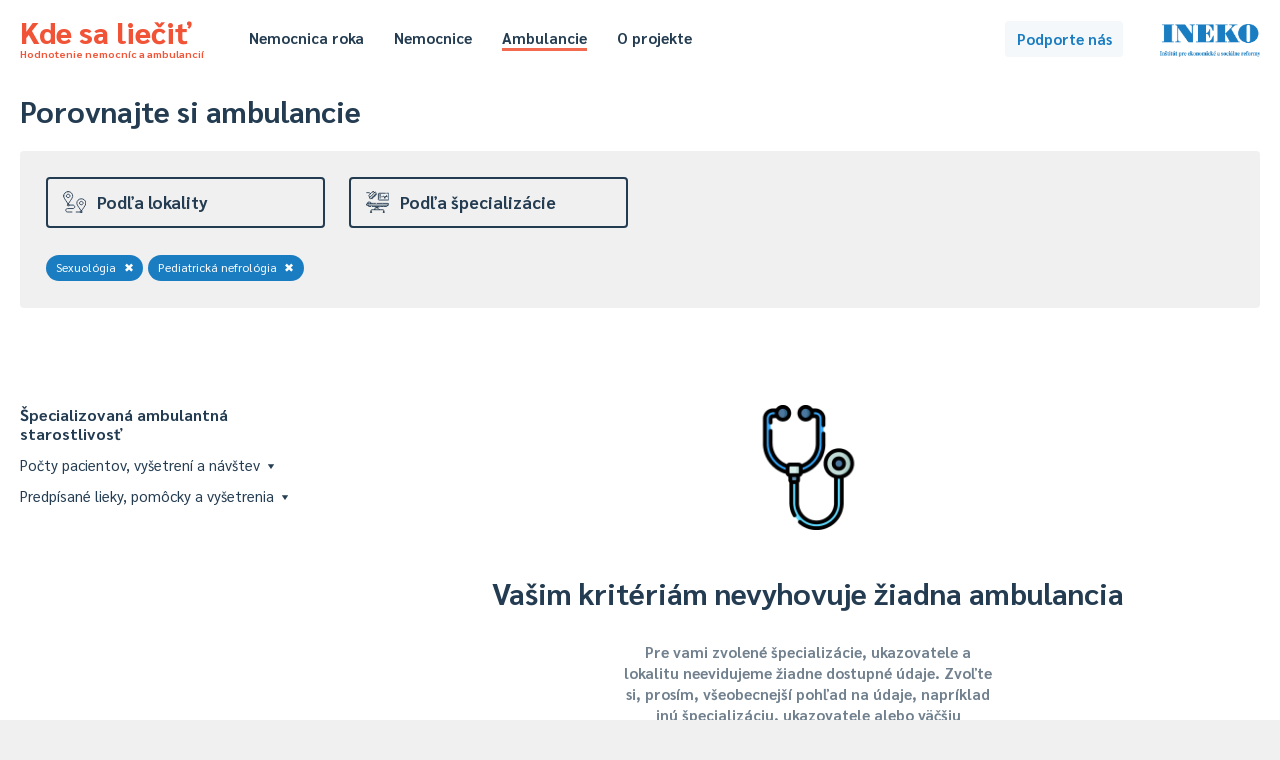

--- FILE ---
content_type: text/html; charset=UTF-8
request_url: https://kdesaliecit.sk/prehlad/ambulancie/112100000/340,163/-/name,asc/2019/1
body_size: 37064
content:
<!DOCTYPE html PUBLIC "-//W3C//DTD XHTML 1.0 Transitional//EN" "http://www.w3.org/TR/xhtml1/DTD/xhtml1-transitional.dtd">
<html xmlns="http://www.w3.org/1999/xhtml">
<head>
    <meta http-equiv="Content-Type" content="text/html; charset=utf-8" />
    <meta name="viewport" content="width=device-width"></meta>
    <title>Kde sa liečiť - hodnotenie nemocníc a ambulancií</title>
    <link href='https://fonts.googleapis.com/css?family=Sarabun:400,500,700,800,400italic&subset=latin,latin-ext' rel='stylesheet' type='text/css' />
    <script type="text/javascript" src="/js/jquery-3.4.1.min.js"></script>
    <script type="text/javascript" src="/js/jquery.cookie.js"></script>
    <script type="text/javascript" src="/js/tipped.js"></script>
    
        <script type="text/javascript">
            var page = 'ambulancie';
        </script>
            <script type="text/javascript" src="/js/functions.202601222157.js"></script>
    <link rel="stylesheet" type="text/css" href="/css/leaflet.css" media="screen" /><script type="text/javascript" src="/js/leaflet.js"></script><script type="text/javascript" src="https://www.gstatic.com/charts/loader.js"></script>    <link rel="stylesheet" type="text/css" href="/css/main.202601222157.css" media="screen" />
    <link rel="stylesheet" type="text/css" href="/css/buttons.202601222157.css" media="screen" />
    <link rel="stylesheet" type="text/css" href="/css/tipped.css" media="screen" />
    
			<!-- Google tag (gtag.js) -->
			<script async src='https://www.googletagmanager.com/gtag/js?id=G-7GQ1LV2PN4'></script>
			<script>
			  window.dataLayer = window.dataLayer || [];
			  function gtag(){dataLayer.push(arguments);}
			  gtag('js', new Date());

			  gtag('config', 'G-7GQ1LV2PN4');
			</script>
				<!-- Hotjar Tracking Code for https://kdesaliecit.sk -->
	<script>
		(function(h,o,t,j,a,r){
			h.hj=h.hj||function(){(h.hj.q=h.hj.q||[]).push(arguments)};
			h._hjSettings={hjid:2649951,hjsv:6};
			a=o.getElementsByTagName('head')[0];
			r=o.createElement('script');r.async=1;
			r.src=t+h._hjSettings.hjid+j+h._hjSettings.hjsv;
			a.appendChild(r);
		})(window,document,'https://static.hotjar.com/c/hotjar-','.js?sv=');
	</script>
</head>
<body>
    <div id="header">
    <div class="page">
        <div class="title">
            <a href="/">
                Kde sa liečiť<span>Hodnotenie nemocníc a ambulancií</span>
            </a>
        </div>
        <div class="header-menu">
            <ul class="hm-left">
                <li><a href="/nemocnica-roka/2025" >Nemocnica roka</a></li>
                <li><a href="/prehlad/nemocnice/310000000,211000000/-/-/b/1,2,3,4,5/310000000,desc/2024/1" >Nemocnice</a></li>
                <li><a href="/prehlad/ambulancie/112100000,218000000/-/-/112100000,desc/2024/1" class="selected">Ambulancie</a></li>
                                <li><a href="/o-projekte" >O projekte</a></li>
            </ul>
            <ul class="hm-right">
                                            </ul>
            <div class="clear"></div>
        </div>
        <div class="header-uac">
            <a class="button b-standard b-lightblue" id="podporte" href="https://ineko.darujme.sk/podporte-ineko/" target="_blank">Podporte nás</a>
        </div>
        <div class="ineko">
            <a href="http://ineko.sk"><img src="/images/INEKO-logo.png" /></a>
        </div>            
    </div>
</div>
<div id="content">
<script type="text/javascript">
    $(document).ready(function() {
        Tipped.create('.tip');
    });
</script>

<div class="page">
    <div id="rebricek" class="ambulancie">
        <div id="reb-header">
            <h1>Porovnajte si ambulancie</h1>
            <div id="reb-filters">
                    

<div class="rt">
    <div class="rth">
        <div class="rthe " id="rthe-l">
            <a class="rthec" onclick="toggleRankFilter('l');">
                <div class="rtheci"><img src="https://kdesaliecit.sk/images/icons/lokalita.svg"></div>
                <div class="rthecn">Podľa lokality</div>
            </a>
        </div>
        <div class="rthe " id="rthe-e">
            <a class="rthec" onclick="toggleRankFilter('e');">
                <div class="rtheci"><img src="https://kdesaliecit.sk/images/icons/oddelenie.svg"></div>
                <div class="rthecn">Podľa&nbsp;špecializácie</div>                
            </a>
        </div>
    </div>
    <div id="amb-dummy"><span id="ad-id"></span><span id="ad-dist">1000</span></div>    <div class="rtcg" id="rtcg-l" style="display:none"> 
        <div class="rtcgi">   
            <div class="rtcgic">
                Tu si môžete vybrať ambulancie v okolí vášho bydliska alebo inej obce.
            </div>
        </div>
        <div class="rtcgg">
            <div class="rls-dist">
                <div class="rls-in">
                    Mesto / obec
                </div>
                <div class="rls-iv">
                    <div class="rls-dd" id="rls-dd">
                        <input class="dist-input" id="dist-input" type="text" placeholder="Začnite písať názov..." value=""/>
                        <div class="rls-dl" id="rls-dl" style="display:none">
                        </div>
                    </div>
                </div>
                <div class="rls-in">
                    Vzdialenosť do ... km
                </div>
                <div class="rls-iv">
                    <select class="dist-select" id="dist-select">
                        <option value="2" >2</option><option value="5" >5</option><option value="10" >10</option><option value="20" >20</option><option value="50" >50</option><option value="75" >75</option><option value="100" >100</option><option value="150" >150</option><option value="200" >200</option><option value="1000"  selected="selected">celé Slovensko</option>
                    </select>
                </div>
                <div class="rls-ib">
                    <a class="button b-blueborder b-small" onclick="setDist('ambulancie');">Zobraziť</a>
                </div>
            </div>
        </div>
        <div class="clear"></div>
    </div>
    <div class="rtcg" id="rtcg-e" style="display:none">
        <div class="rtcgi">            
            <div class="rtcgic">
                Tu si môžete vybrat konkrétnu špecializáciu ambulancie a dozvedieť sa, napríklad, ako veľa alebo málo predpisuje liekov či ako často ju pacientu navštevujú.
            </div>
        </div>
        <div class="rtcgg">
            <div class="rls-content">
                <a href="/prehlad/ambulancie/112100000/-/-/name,asc/2019/1"><div class="rls-row rlsr-l"><div class="rlsr-n">Celá ambulancia</div></div></a>                <div id="rls-e-top">
                    <h5>Najčastejšie</h5>
                    <div class="rls-section">

                        <a href="/prehlad/ambulancie/112100000/340,163,020/-/name,asc/2019/1"><div class="rls-row"><div class="rlsr-n">Všeobecná starostlivosť o dospelých</div></div></a><a href="/prehlad/ambulancie/112100000/340,163,008/-/name,asc/2019/1"><div class="rls-row"><div class="rlsr-n">Všeobecná starostlivosť o deti a dorast</div></div></a><a href="/prehlad/ambulancie/112100000/340,163,016/-/name,asc/2019/1"><div class="rls-row"><div class="rlsr-n">Stomatológia</div></div></a><a href="/prehlad/ambulancie/112100000/340,163,009/-/name,asc/2019/1"><div class="rls-row"><div class="rlsr-n">Gynekológia a pôrodníctvo</div></div></a><a href="/prehlad/ambulancie/112100000/340,163,001/-/name,asc/2019/1"><div class="rls-row"><div class="rlsr-n">Vnútorné (interné) lekárstvo</div></div></a><a href="/prehlad/ambulancie/112100000/340,163,004/-/name,asc/2019/1"><div class="rls-row"><div class="rlsr-n">Neurológia</div></div></a><a href="/prehlad/ambulancie/112100000/340,163,049/-/name,asc/2019/1"><div class="rls-row"><div class="rlsr-n">Kardiológia</div></div></a><a href="/prehlad/ambulancie/112100000/340,163,050/-/name,asc/2019/1"><div class="rls-row"><div class="rlsr-n">Diabetológia</div></div></a><a href="/prehlad/ambulancie/112100000/340,163,048/-/name,asc/2019/1"><div class="rls-row"><div class="rlsr-n">Gastroenterológia</div></div></a><a href="/prehlad/ambulancie/112100000/340,163,018/-/name,asc/2019/1"><div class="rls-row"><div class="rlsr-n">Dermatovenerológia (kožné)</div></div></a><a href="/prehlad/ambulancie/112100000/340,163,015/-/name,asc/2019/1"><div class="rls-row"><div class="rlsr-n">Oftalmológia (očné)</div></div></a><a href="/prehlad/ambulancie/112100000/340,163,014/-/name,asc/2019/1"><div class="rls-row"><div class="rlsr-n">ORL - ušné, nosné, krčné</div></div></a><a href="/prehlad/ambulancie/112100000/340,163,010/-/name,asc/2019/1"><div class="rls-row"><div class="rlsr-n">Chirurgia</div></div></a>
                    </div>
                    <div class="rlsr-m"><a class="link" onclick="$('#rls-e-top').toggle();$('#rls-e-all').toggle()">Zobraziť všetky <span>(124)</span></a></div>
                </div>
                <div id="rls-e-all" style="display:none">
                    <h5>Všetky</h5>
                    <div class="rls-section">

                        <a href="/prehlad/ambulancie/112100000/340,163,303/-/name,asc/2019/1"><div class="rls-row"><div class="rlsr-n">Abdominálna ultrasonografia u dospelých</div></div></a><a href="/prehlad/ambulancie/112100000/340,163,046/-/name,asc/2019/1"><div class="rls-row"><div class="rlsr-n">Algeziológia</div></div></a><a href="/prehlad/ambulancie/112100000/340,163,302/-/name,asc/2019/1"><div class="rls-row"><div class="rlsr-n">Andrológia</div></div></a><a href="/prehlad/ambulancie/112100000/340,163,025/-/name,asc/2019/1"><div class="rls-row"><div class="rlsr-n">Anestéziológia a intenzívna medicína</div></div></a><a href="/prehlad/ambulancie/112100000/340,163,056/-/name,asc/2019/1"><div class="rls-row"><div class="rlsr-n">Angiológia</div></div></a><a href="/prehlad/ambulancie/112100000/340,163,278/-/name,asc/2019/1"><div class="rls-row"><div class="rlsr-n">Arytmia a koronárna jednotka</div></div></a><a href="/prehlad/ambulancie/112100000/340,163,075/-/name,asc/2019/1"><div class="rls-row"><div class="rlsr-n">Audiológia</div></div></a><a href="/prehlad/ambulancie/112100000/340,163,584/-/name,asc/2019/1"><div class="rls-row"><div class="rlsr-n">Audioprotetika</div></div></a><a href="/prehlad/ambulancie/112100000/340,163,184/-/name,asc/2019/1"><div class="rls-row"><div class="rlsr-n">Centrálny príjem / urgentný príjem</div></div></a><a href="/prehlad/ambulancie/112100000/340,163,068/-/name,asc/2019/1"><div class="rls-row"><div class="rlsr-n">Cievna chirurgia</div></div></a><a href="/prehlad/ambulancie/112100000/340,163,053/-/name,asc/2019/1"><div class="rls-row"><div class="rlsr-n">Čeľustná ortopédia</div></div></a><a href="/prehlad/ambulancie/112100000/340,163,345/-/name,asc/2019/1"><div class="rls-row"><div class="rlsr-n">Dentoalveolárna chirurgia</div></div></a><a href="/prehlad/ambulancie/112100000/340,163,018/-/name,asc/2019/1"><div class="rls-row"><div class="rlsr-n">Dermatovenerológia (kožné)</div></div></a><a href="/prehlad/ambulancie/112100000/340,163,116/-/name,asc/2019/1"><div class="rls-row"><div class="rlsr-n">Detská dermatovenerológia</div></div></a><a href="/prehlad/ambulancie/112100000/340,163,107/-/name,asc/2019/1"><div class="rls-row"><div class="rlsr-n">Detská chirurgia</div></div></a><a href="/prehlad/ambulancie/112100000/340,163,105/-/name,asc/2019/1"><div class="rls-row"><div class="rlsr-n">Detská psychiatria</div></div></a><a href="/prehlad/ambulancie/112100000/340,163,115/-/name,asc/2019/1"><div class="rls-row"><div class="rlsr-n">Detské zubné lekárstvo</div></div></a><a href="/prehlad/ambulancie/112100000/340,163,050/-/name,asc/2019/1"><div class="rls-row"><div class="rlsr-n">Diabetológia</div></div></a><a href="/prehlad/ambulancie/112100000/340,163,208/-/name,asc/2019/1"><div class="rls-row"><div class="rlsr-n">Dialyzačné</div></div></a><a href="/prehlad/ambulancie/112100000/340,163,205/-/name,asc/2019/1"><div class="rls-row"><div class="rlsr-n">Dlhodobo chorých</div></div></a><a href="/prehlad/ambulancie/112100000/340,163,022/-/name,asc/2019/1"><div class="rls-row"><div class="rlsr-n">Dorastové lekárstvo</div></div></a><a href="/prehlad/ambulancie/112100000/340,163,064/-/name,asc/2019/1"><div class="rls-row"><div class="rlsr-n">Endokrinológia</div></div></a><a href="/prehlad/ambulancie/112100000/340,163,597/-/name,asc/2019/1"><div class="rls-row"><div class="rlsr-n">Endoskopia respiračného systému</div></div></a><a href="/prehlad/ambulancie/112100000/340,163,588/-/name,asc/2019/1"><div class="rls-row"><div class="rlsr-n">Endoskopická retrográdna cholangiopankreatikografia</div></div></a><a href="/prehlad/ambulancie/112100000/340,163,558/-/name,asc/2019/1"><div class="rls-row"><div class="rlsr-n">Endoskopické vyšetrovacie metódy v jednotlivých odboroch</div></div></a><a href="/prehlad/ambulancie/112100000/340,163,059/-/name,asc/2019/1"><div class="rls-row"><div class="rlsr-n">Epidemiológia</div></div></a><a href="/prehlad/ambulancie/112100000/340,163,044/-/name,asc/2019/1"><div class="rls-row"><div class="rlsr-n">Foniatria</div></div></a><a href="/prehlad/ambulancie/112100000/340,163,027/-/name,asc/2019/1"><div class="rls-row"><div class="rlsr-n">Fyziatria, balneológia a liečebná rehabilitácia</div></div></a><a href="/prehlad/ambulancie/112100000/340,163,048/-/name,asc/2019/1"><div class="rls-row"><div class="rlsr-n">Gastroenterológia</div></div></a><a href="/prehlad/ambulancie/112100000/340,163,222/-/name,asc/2019/1"><div class="rls-row"><div class="rlsr-n">Gastroenterologická chirurgia</div></div></a><a href="/prehlad/ambulancie/112100000/340,163,060/-/name,asc/2019/1"><div class="rls-row"><div class="rlsr-n">Geriatria</div></div></a><a href="/prehlad/ambulancie/112100000/340,163,074/-/name,asc/2019/1"><div class="rls-row"><div class="rlsr-n">Gerontopsychiatria</div></div></a><a href="/prehlad/ambulancie/112100000/340,163,009/-/name,asc/2019/1"><div class="rls-row"><div class="rlsr-n">Gynekológia a pôrodníctvo</div></div></a><a href="/prehlad/ambulancie/112100000/340,163,312/-/name,asc/2019/1"><div class="rls-row"><div class="rlsr-n">Gynekologická urológia</div></div></a><a href="/prehlad/ambulancie/112100000/340,163,031/-/name,asc/2019/1"><div class="rls-row"><div class="rlsr-n">Hematológia a transfuziológia</div></div></a><a href="/prehlad/ambulancie/112100000/340,163,216/-/name,asc/2019/1"><div class="rls-row"><div class="rlsr-n">Hepatológia</div></div></a><a href="/prehlad/ambulancie/112100000/340,163,106/-/name,asc/2019/1"><div class="rls-row"><div class="rlsr-n">Hrudníková chirurgia</div></div></a><a href="/prehlad/ambulancie/112100000/340,163,591/-/name,asc/2019/1"><div class="rls-row"><div class="rlsr-n">Chemoterapia nádorov</div></div></a><a href="/prehlad/ambulancie/112100000/340,163,010/-/name,asc/2019/1"><div class="rls-row"><div class="rlsr-n">Chirurgia</div></div></a><a href="/prehlad/ambulancie/112100000/340,163,206/-/name,asc/2019/1"><div class="rls-row"><div class="rlsr-n">Chirurgia ruky</div></div></a><a href="/prehlad/ambulancie/112100000/340,163,347/-/name,asc/2019/1"><div class="rls-row"><div class="rlsr-n">Choroby slizníc ústnej dutiny</div></div></a><a href="/prehlad/ambulancie/112100000/340,163,040/-/name,asc/2019/1"><div class="rls-row"><div class="rlsr-n">Imunológia a alergológia</div></div></a><a href="/prehlad/ambulancie/112100000/340,163,002/-/name,asc/2019/1"><div class="rls-row"><div class="rlsr-n">Infektológia</div></div></a><a href="/prehlad/ambulancie/112100000/340,163,594/-/name,asc/2019/1"><div class="rls-row"><div class="rlsr-n">Intervenčná ultrasonografia v urológii</div></div></a><a href="/prehlad/ambulancie/112100000/340,163,069/-/name,asc/2019/1"><div class="rls-row"><div class="rlsr-n">Kardiochirurgia</div></div></a><a href="/prehlad/ambulancie/112100000/340,163,049/-/name,asc/2019/1"><div class="rls-row"><div class="rlsr-n">Kardiológia</div></div></a><a href="/prehlad/ambulancie/112100000/340,163,024/-/name,asc/2019/1"><div class="rls-row"><div class="rlsr-n">Klinická biochémia</div></div></a><a href="/prehlad/ambulancie/112100000/340,163,065/-/name,asc/2019/1"><div class="rls-row"><div class="rlsr-n">Klinická farmakológia</div></div></a><a href="/prehlad/ambulancie/112100000/340,163,169/-/name,asc/2019/1"><div class="rls-row"><div class="rlsr-n">Klinická imunológia, alergiológia a antiinfekčná imunológia</div></div></a><a href="/prehlad/ambulancie/112100000/340,163,141/-/name,asc/2019/1"><div class="rls-row"><div class="rlsr-n">Klinická logopédia</div></div></a><a href="/prehlad/ambulancie/112100000/340,163,019/-/name,asc/2019/1"><div class="rls-row"><div class="rlsr-n">Klinická onkológia</div></div></a><a href="/prehlad/ambulancie/112100000/340,163,144/-/name,asc/2019/1"><div class="rls-row"><div class="rlsr-n">Klinická psychológia</div></div></a><a href="/prehlad/ambulancie/112100000/340,163,306/-/name,asc/2019/1"><div class="rls-row"><div class="rlsr-n">Klinické pracovné lekárstvo a klinická toxikológia</div></div></a><a href="/prehlad/ambulancie/112100000/340,163,062/-/name,asc/2019/1"><div class="rls-row"><div class="rlsr-n">Lekárska genetika</div></div></a><a href="/prehlad/ambulancie/112100000/340,163,076/-/name,asc/2019/1"><div class="rls-row"><div class="rlsr-n">Letecké lekárstvo</div></div></a><a href="/prehlad/ambulancie/112100000/340,163,143/-/name,asc/2019/1"><div class="rls-row"><div class="rlsr-n">Liečebná pedagogika</div></div></a><a href="/prehlad/ambulancie/112100000/340,163,595/-/name,asc/2019/1"><div class="rls-row"><div class="rlsr-n">Mamodiagnostika v gynekológii</div></div></a><a href="/prehlad/ambulancie/112100000/340,163,271/-/name,asc/2019/1"><div class="rls-row"><div class="rlsr-n">Mamológia</div></div></a><a href="/prehlad/ambulancie/112100000/340,163,130/-/name,asc/2019/1"><div class="rls-row"><div class="rlsr-n">Materno-fetálna medicína</div></div></a><a href="/prehlad/ambulancie/112100000/340,163,070/-/name,asc/2019/1"><div class="rls-row"><div class="rlsr-n">Maxilofaciálna chirurgia</div></div></a><a href="/prehlad/ambulancie/112100000/340,163,073/-/name,asc/2019/1"><div class="rls-row"><div class="rlsr-n">Medicína drogových závislostí</div></div></a><a href="/prehlad/ambulancie/112100000/340,163,215/-/name,asc/2019/1"><div class="rls-row"><div class="rlsr-n">Mikrochirurgia oka</div></div></a><a href="/prehlad/ambulancie/112100000/340,163,647/-/name,asc/2019/1"><div class="rls-row"><div class="rlsr-n">Mobilné odberové miesto</div></div></a><a href="/prehlad/ambulancie/112100000/340,163,358/-/name,asc/2019/1"><div class="rls-row"><div class="rlsr-n">Mukogingvinálna chirurgia</div></div></a><a href="/prehlad/ambulancie/112100000/340,163,063/-/name,asc/2019/1"><div class="rls-row"><div class="rlsr-n">Nefrológia</div></div></a><a href="/prehlad/ambulancie/112100000/340,163,051/-/name,asc/2019/1"><div class="rls-row"><div class="rlsr-n">Neonatológia (novorodenecké)</div></div></a><a href="/prehlad/ambulancie/112100000/340,163,037/-/name,asc/2019/1"><div class="rls-row"><div class="rlsr-n">Neurochirurgia</div></div></a><a href="/prehlad/ambulancie/112100000/340,163,004/-/name,asc/2019/1"><div class="rls-row"><div class="rlsr-n">Neurológia</div></div></a><a href="/prehlad/ambulancie/112100000/340,163,223/-/name,asc/2019/1"><div class="rls-row"><div class="rlsr-n">Neuropsychiatria</div></div></a><a href="/prehlad/ambulancie/112100000/340,163,047/-/name,asc/2019/1"><div class="rls-row"><div class="rlsr-n">Nukleárna medicína</div></div></a><a href="/prehlad/ambulancie/112100000/340,163,015/-/name,asc/2019/1"><div class="rls-row"><div class="rlsr-n">Oftalmológia (očné)</div></div></a><a href="/prehlad/ambulancie/112100000/340,163,229/-/name,asc/2019/1"><div class="rls-row"><div class="rlsr-n">Onkológia v gynekológii</div></div></a><a href="/prehlad/ambulancie/112100000/340,163,319/-/name,asc/2019/1"><div class="rls-row"><div class="rlsr-n">Onkológia v chirurgii</div></div></a><a href="/prehlad/ambulancie/112100000/340,163,322/-/name,asc/2019/1"><div class="rls-row"><div class="rlsr-n">Onkológia v urológii</div></div></a><a href="/prehlad/ambulancie/112100000/340,163,014/-/name,asc/2019/1"><div class="rls-row"><div class="rlsr-n">ORL - ušné, nosné, krčné</div></div></a><a href="/prehlad/ambulancie/112100000/340,163,011/-/name,asc/2019/1"><div class="rls-row"><div class="rlsr-n">Ortopédia</div></div></a><a href="/prehlad/ambulancie/112100000/340,163,039/-/name,asc/2019/1"><div class="rls-row"><div class="rlsr-n">Ortopedická protetika</div></div></a><a href="/prehlad/ambulancie/112100000/340,163,520/-/name,asc/2019/1"><div class="rls-row"><div class="rlsr-n">Osteológia</div></div></a><a href="/prehlad/ambulancie/112100000/340,163,334/-/name,asc/2019/1"><div class="rls-row"><div class="rlsr-n">Paliatívna medicína</div></div></a><a href="/prehlad/ambulancie/112100000/340,163,007/-/name,asc/2019/1"><div class="rls-row"><div class="rlsr-n">Pediatria</div></div></a><a href="/prehlad/ambulancie/112100000/340,163,323/-/name,asc/2019/1"><div class="rls-row"><div class="rlsr-n">Pediatrická anestéziológia</div></div></a><a href="/prehlad/ambulancie/112100000/340,163,153/-/name,asc/2019/1"><div class="rls-row"><div class="rlsr-n">Pediatrická endokrinológia</div></div></a><a href="/prehlad/ambulancie/112100000/340,163,154/-/name,asc/2019/1"><div class="rls-row"><div class="rlsr-n">Pediatrická gastroenterológia, hepatológia a výživa</div></div></a><a href="/prehlad/ambulancie/112100000/340,163,017/-/name,asc/2019/1"><div class="rls-row"><div class="rlsr-n">Pediatrická gynekológia</div></div></a><a href="/prehlad/ambulancie/112100000/340,163,329/-/name,asc/2019/1"><div class="rls-row"><div class="rlsr-n">Pediatrická hematológia a onkológia</div></div></a><a href="/prehlad/ambulancie/112100000/340,163,140/-/name,asc/2019/1"><div class="rls-row"><div class="rlsr-n">Pediatrická imunológia a alergiológia</div></div></a><a href="/prehlad/ambulancie/112100000/340,163,331/-/name,asc/2019/1"><div class="rls-row"><div class="rlsr-n">Pediatrická infektológia</div></div></a><a href="/prehlad/ambulancie/112100000/340,163,155/-/name,asc/2019/1"><div class="rls-row"><div class="rlsr-n">Pediatrická kardiológia</div></div></a><a href="/prehlad/ambulancie/112100000/340/-/name,asc/2019/1"><div class="rls-row rlsr-selected"><div class="rlsr-n">Pediatrická nefrológia</div></div></a><a href="/prehlad/ambulancie/112100000/340,163,104/-/name,asc/2019/1"><div class="rls-row"><div class="rlsr-n">Pediatrická neurológia</div></div></a><a href="/prehlad/ambulancie/112100000/340,163,336/-/name,asc/2019/1"><div class="rls-row"><div class="rlsr-n">Pediatrická oftalmológia</div></div></a><a href="/prehlad/ambulancie/112100000/340,163,108/-/name,asc/2019/1"><div class="rls-row"><div class="rlsr-n">Pediatrická ortopédia</div></div></a><a href="/prehlad/ambulancie/112100000/340,163,114/-/name,asc/2019/1"><div class="rls-row"><div class="rlsr-n">Pediatrická otorinolaryngológia</div></div></a><a href="/prehlad/ambulancie/112100000/340,163,156/-/name,asc/2019/1"><div class="rls-row"><div class="rlsr-n">Pediatrická pneumológia a ftizeológia</div></div></a><a href="/prehlad/ambulancie/112100000/340,163,145/-/name,asc/2019/1"><div class="rls-row"><div class="rlsr-n">Pediatrická reumatológia</div></div></a><a href="/prehlad/ambulancie/112100000/340,163,341/-/name,asc/2019/1"><div class="rls-row"><div class="rlsr-n">Pediatrická urgentná medicína</div></div></a><a href="/prehlad/ambulancie/112100000/340,163,109/-/name,asc/2019/1"><div class="rls-row"><div class="rlsr-n">Pediatrická urológia</div></div></a><a href="/prehlad/ambulancie/112100000/340,163,038/-/name,asc/2019/1"><div class="rls-row"><div class="rlsr-n">Plastická chirurgia</div></div></a><a href="/prehlad/ambulancie/112100000/340,163,003/-/name,asc/2019/1"><div class="rls-row"><div class="rlsr-n">Pneumológia a ftizeológia</div></div></a><a href="/prehlad/ambulancie/112100000/340,163,191/-/name,asc/2019/1"><div class="rls-row"><div class="rlsr-n">Popáleninové</div></div></a><a href="/prehlad/ambulancie/112100000/340,163,006/-/name,asc/2019/1"><div class="rls-row"><div class="rlsr-n">Pracovné lekárstvo</div></div></a><a href="/prehlad/ambulancie/112100000/340,163,005/-/name,asc/2019/1"><div class="rls-row"><div class="rlsr-n">Psychiatria</div></div></a><a href="/prehlad/ambulancie/112100000/340,163,367/-/name,asc/2019/1"><div class="rls-row"><div class="rlsr-n">Psychiatrická sexuológia</div></div></a><a href="/prehlad/ambulancie/112100000/340,163,241/-/name,asc/2019/1"><div class="rls-row"><div class="rlsr-n">Psychoterapia</div></div></a><a href="/prehlad/ambulancie/112100000/340,163,043/-/name,asc/2019/1"><div class="rls-row"><div class="rlsr-n">Radiačná onkológia</div></div></a><a href="/prehlad/ambulancie/112100000/340,163,289/-/name,asc/2019/1"><div class="rls-row"><div class="rlsr-n">Reprodukčná medicína</div></div></a><a href="/prehlad/ambulancie/112100000/340,163,045/-/name,asc/2019/1"><div class="rls-row"><div class="rlsr-n">Reumatológia</div></div></a><a href="/prehlad/ambulancie/112100000/163/-/name,asc/2019/1"><div class="rls-row rlsr-selected"><div class="rlsr-n">Sexuológia</div></div></a><a href="/prehlad/ambulancie/112100000/340,163,377/-/name,asc/2019/1"><div class="rls-row"><div class="rlsr-n">Služby zdravia pri práci</div></div></a><a href="/prehlad/ambulancie/112100000/340,163,016/-/name,asc/2019/1"><div class="rls-row"><div class="rlsr-n">Stomatológia</div></div></a><a href="/prehlad/ambulancie/112100000/340,163,026/-/name,asc/2019/1"><div class="rls-row"><div class="rlsr-n">Telovýchovné lekárstvo</div></div></a><a href="/prehlad/ambulancie/112100000/340,163,207/-/name,asc/2019/1"><div class="rls-row"><div class="rlsr-n">Transplantačné</div></div></a><a href="/prehlad/ambulancie/112100000/340,163,226/-/name,asc/2019/1"><div class="rls-row"><div class="rlsr-n">Tropická medicína</div></div></a><a href="/prehlad/ambulancie/112100000/340,163,247/-/name,asc/2019/1"><div class="rls-row"><div class="rlsr-n">Ultrazvuk v gynekológii a pôrodníctve</div></div></a><a href="/prehlad/ambulancie/112100000/340,163,013/-/name,asc/2019/1"><div class="rls-row"><div class="rlsr-n">Úrazová chirurgia</div></div></a><a href="/prehlad/ambulancie/112100000/340,163,032/-/name,asc/2019/1"><div class="rls-row"><div class="rlsr-n">Urgentná medicína</div></div></a><a href="/prehlad/ambulancie/112100000/340,163,975/-/name,asc/2019/1"><div class="rls-row"><div class="rlsr-n">Urgentný príjem 1. typu</div></div></a><a href="/prehlad/ambulancie/112100000/340,163,977/-/name,asc/2019/1"><div class="rls-row"><div class="rlsr-n">Urgentný príjem 2. typu pre deti a dorast</div></div></a><a href="/prehlad/ambulancie/112100000/340,163,976/-/name,asc/2019/1"><div class="rls-row"><div class="rlsr-n">Urgentný príjem 2. typu pre dospelých</div></div></a><a href="/prehlad/ambulancie/112100000/340,163,012/-/name,asc/2019/1"><div class="rls-row"><div class="rlsr-n">Urológia</div></div></a><a href="/prehlad/ambulancie/112100000/340,163,001/-/name,asc/2019/1"><div class="rls-row"><div class="rlsr-n">Vnútorné (interné) lekárstvo</div></div></a><a href="/prehlad/ambulancie/112100000/340,163,008/-/name,asc/2019/1"><div class="rls-row"><div class="rlsr-n">Všeobecná starostlivosť o deti a dorast</div></div></a><a href="/prehlad/ambulancie/112100000/340,163,020/-/name,asc/2019/1"><div class="rls-row"><div class="rlsr-n">Všeobecná starostlivosť o dospelých</div></div></a><a href="/prehlad/ambulancie/112100000/340,163,802/-/name,asc/2019/1"><div class="rls-row"><div class="rlsr-n">Zubné lekárstvo</div></div></a>
                    </div>
                    <div class="rlsr-m"><a class="link" onclick="$('#rls-e-top').toggle();$('#rls-e-all').toggle()">Zobraziť najčastejšie <span>(13)</span></a></div>
                </div>

            </div>
        </div>
        <div class="clear"></div>
    </div>

    <div class="rts">
               
        <div class="rtsp">
    
                <div class="rtst" id="rtst-e"><a href="/prehlad/ambulancie/112100000/163/-/name,asc/2019/1">Sexuológia<span>✖</span></a><a href="/prehlad/ambulancie/112100000/340/-/name,asc/2019/1">Pediatrická nefrológia<span>✖</span></a>
                </div>
                    </div>
         
            <div class="clear"></div>
    </div>
</div>            </div>
        </div>
        <div id="reb-selector">
            
<div class="rl-section">
    
            <div class="reb-ac" id="reb-ac">
                <div class="reb-ac1" id="reb-ac1">
                    <div class="reb-ac1-content"><div class="reb-ac1-row rar-b rar-l0" id="rar-b-20"><div class="rar-n" onclick="$('#rar-c-20').toggle();">Špecializovaná ambulantná starostlivosť</div></div><div class="rar-l1" id="rar-c-20"><div class="reb-ac1-row rar-c rarc rar-hasnt-data" id="rar-b-200000000"><div class="rar-n"  onclick="$('#rar-c-200000000-0').toggle();")>Počty pacientov, vyšetrení a návštev<span class="darr"></span></div></div><div class="rar-l2" id="rar-c-200000000-0" style="display:none"><div class="reb-ac1-row rar-dp"><div class="reb-ac-chb"><a class="button b-pm" href="/prehlad/ambulancie/112100000,218000000/340,163/-/name,asc/2019/1">&#10004;</a></div><div class="reb-ac-chn">Počet vyšetrení v ambulancii špecialistu za rok</div></div><div class="reb-ac1-row rar-dp"><div class="reb-ac-chb"><a class="button b-pm" href="/prehlad/ambulancie/112100000,344000000/340,163/-/name,asc/2019/1">&#10004;</a></div><div class="reb-ac-chn">Počet návštev pacienta u špecialistu za rok</div></div></div><div class="reb-ac1-row rar-c rarc rar-hasnt-data" id="rar-b-200000000"><div class="rar-n"  onclick="$('#rar-c-200000000-1').toggle();")>Predpísané lieky, pomôcky a vyšetrenia<span class="darr"></span></div></div><div class="rar-l2" id="rar-c-200000000-1" style="display:none"><div class="reb-ac1-row rar-dp"><div class="reb-ac-chb"><a class="button b-pm" href="/prehlad/ambulancie/112100000,223100000/340,163/-/name,asc/2019/1">&#10004;</a></div><div class="reb-ac-chn">Suma za predpísané lieky na 1 pacienta za rok</div></div><div class="reb-ac1-row rar-dp"><div class="reb-ac-chb"><a class="button b-pm" href="/prehlad/ambulancie/112100000,223300000/340,163/-/name,asc/2019/1">&#10004;</a></div><div class="reb-ac-chn">Suma za vyšetrenia na 1 pacienta za rok</div></div><div class="reb-ac1-row rar-dp"><div class="reb-ac-chb"><a class="button b-pm" href="/prehlad/ambulancie/112100000,342000000/340,163/-/name,asc/2019/1">&#10004;</a></div><div class="reb-ac-chn">Intenzita predpisovania liekov</div></div><div class="reb-ac1-row rar-dp"><div class="reb-ac-chb"><a class="button b-pm" href="/prehlad/ambulancie/112100000,343000000/340,163/-/name,asc/2019/1">&#10004;</a></div><div class="reb-ac-chn">Intenzita predpisovania zdravotníckych pomôcok</div></div><div class="reb-ac1-row rar-dp"><div class="reb-ac-chb"><a class="button b-pm" href="/prehlad/ambulancie/112100000,341000000/340,163/-/name,asc/2019/1">&#10004;</a></div><div class="reb-ac-chn">Využívanie SVaLZ-ových vyšetrení</div></div></div></div>
                    </div>
                </div>
            </div>
        </div>        </div>
        <div id="reb-content">
            
                    <div id="error">
                        <img src="/images/icons/ambulance.png">
                        <h1>Vašim kritériám nevyhovuje žiadna ambulancia</h1>
                        <h5>Pre vami zvolené špecializácie, ukazovatele a lokalitu neevidujeme žiadne dostupné údaje. Zvoľte si, prosím, všeobecnejší pohľad na údaje, napríklad inú špecializáciu, ukazovatele alebo väčšiu maximálnu vzdialenosť od nastavenej obce.</h5>
                    </div>
                            </div>
        <div class="clear"></div>
                <div class="legenda-farieb">
            <div class="lf-legenda">
                <div class="lf-el">
                    <div class="lf-bullet"><div class="pctdbr pctdb-5"></div></div>
                    <div class="lfel-text">Výrazne lepšie ako priemer</div>
                </div>
                <div class="lf-el">
                    <div class="lf-bullet"><div class="pctdbr pctdb-4"></div></div>
                    <div class="lfel-text">Lepšie ako priemer</div>
                </div>
                <div class="lf-el">
                    <div class="lf-bullet"><div class="pctdbr pctdb-3"></div></div>
                    <div class="lfel-text">Okolo priemeru</div>
                </div>
                <div class="lf-el">
                    <div class="lf-bullet"><div class="pctdbr pctdb-2"></div></div>
                    <div class="lfel-text">Horšie ako priemer</div>
                </div>
                <div class="lf-el">
                    <div class="lf-bullet"><div class="pctdbr pctdb-1"></div></div>
                    <div class="lfel-text">Výrazne horšie ako priemer porovnávaných ambulancií</div>
                </div>
                <div class="lf-el">
                    <div class="lf-bullet"><div class="pctdbr pctdb-0"></div></div>
                    <div class="lfel-text">Nehodnotené</div>
                </div>
            </div>
        </div>
        <div class="vysvetlivky">
    <h5>Vysvetlivky</h5>
    <div class="rebv-v">
        <div class="rebvv-ot">
            <a onclick="$('#rebvv-od-1').toggle()">Ako vzniká farebné hodnotenie?<span>&dtrif;</span></a>
        </div>
        <div class="rebvv-od" id="rebvv-od-1" style="display:none;">
            Farebné hodnotenie sa počíta výhradne z tých oddelení ambulancií, ktoré majú rovnaké zameranie. Teda napríklad gynekologické ambulancie porovnávame iba s gynekológiami, zubné iba so zubnými. Pri rôznych oddeleniach sa preto môže tá istá hodnota zobrazovať rôznmi farbami. Napríklad, v rámci všeobecných lekárov pre dospelých môže byť priemerná ročná suma predpisovaných liekov na úrovni 100 € vyššia ako priemer, pri pľúcnych (pneumológoch) môže ísť o hodnotu nižšiu ako priemer všetkých pľúcnych lekárov.
        </div>
    </div>
</div>    </div>
</div>

<script type="text/javascript">
    
    $('body').click(function (e){    
        if(e.target.id !== "rts-selected") {
            $('#rts-select').hide();
        }
    });
    
</script>

    </div>
<div id="footer">
    <div class="page">
        <div id="footer-content">
            <div class="fc-left">                
                <a href="/" class="blink">Domov</a>&emsp;
                <a href="/nemocnica-roka/2025" class="blink">Nemocnica&nbsp;roka</a>&emsp;
                <a href="/prehlad/nemocnice/310000000,211000000/-/-/b/1,2,3,4,5/310000000,desc/2024/1" class="blink">Nemocnice</a>&emsp;
                <a href="/prehlad/ambulancie/112100000,218000000/-/-/112100000,desc/2024/1" class="blink">Ambulancie</a>&emsp;
                                <a href="/o-projekte" class="blink">O&nbsp;projekte</a>&emsp;
            </div>
            <div class="fc-right">
                <a href="/disclaimer" class="blink">Vylúčenie zodpovednosti</a>&emsp;
                <a href="/cookies" class="blink">Ochrana osobných údajov</a>
            </div>
            <div class="clear"></div>
        </div>
    </div>
</div>
<div id="superfooter">
    <div class="page">
        <div id="superfooter-content">
            <div class="fc-bottom">
                <div class="fc-left">
                    Projekt finančne podporujú                    
                    <div class="fct-img">
                        <a href="https://www.dovera.sk/" target="_blank"><img src="/images/dovera.svg" alt="dovera.sk" style="width: 130px; padding-top: 17px; padding-right: 50px;"></a>
                        <a href="https://msquare.sk/" target="_blank"><img src="/images/logo-Msquare.png" alt="Msquare" style="width: 56px; padding-top: 24px; padding-right: 50px;"></a>
                        <a href="https://www.union.sk/" target="_blank"><img src="/images/union.png" alt="union.sk" style="width: 120px; padding-top: 24px;"></a>                                     
                    </div>
                </div>
                <div class="fc-right">
                    Partner portálu pre právne služby
                    <div class="fct-img">
                        <a href="https://www.paulqlaw.com/" target="_blank"><img src="/images/logo-PaulQ.png" alt="paulqlaw.com" style="width: 140px; padding-top: 21px"></a>
                    </div>
                </div>
                <div class="clear"></div>
            </div>
        </div>
    </div>
</div>
        </body>
</html>


--- FILE ---
content_type: image/svg+xml
request_url: https://kdesaliecit.sk/images/dovera.svg
body_size: 1973
content:
<?xml version="1.0" encoding="UTF-8"?><svg id="Layer_2" xmlns="http://www.w3.org/2000/svg" viewBox="0 0 353.7 87.36"><defs><style>.cls-1{fill:#fa9f1b;stroke-width:0px;}</style></defs><g id="Layer_1-2"><path class="cls-1" d="M.1,24.33c0-1.66,1.37-3.03,3.03-3.03h13.49c19.84,0,35.57,12.41,35.57,32.25s-15.73,32.25-35.57,32.25H3.03c-1.66,0-3.03-1.37-3.03-3.03L.1,24.33ZM17.1,75.34c11.82,0,21.89-7.72,21.89-21.79s-11.04-21.79-21.89-21.79h-3.91v43.58h3.91ZM61.37,53.84c0-19.25,14.27-33.52,34.2-33.52s34.2,14.27,34.2,33.52-14.27,33.52-34.2,33.52-34.2-14.27-34.2-33.52ZM95.57,76.9c12.41,0,21.11-8.99,21.11-23.06s-8.79-23.06-21.11-23.06-21.11,8.99-21.11,23.06,8.79,23.06,21.11,23.06ZM76.71,3.62c3.32-1.66,10.06-3.62,18.86-3.62s15.44,1.95,18.86,3.62c1.07.49,1.56,1.56,1.07,2.83l-2.54,6.25c-.49,1.17-1.66,1.66-2.93,1.27-3.91-1.37-8.6-2.83-14.46-2.83s-10.55,1.47-14.46,2.83c-1.27.39-2.44-.1-2.93-1.27l-2.54-6.25c-.49-1.27,0-2.34,1.08-2.83ZM136.41,21.3h6.06c1.56,0,2.93,1.07,3.42,2.54l16.12,47.1,16.03-47.1c.49-1.47,1.86-2.54,3.42-2.54h6.06c2.44,0,4.1,2.05,3.22,4.4l-21.01,57.65c-.49,1.47-1.86,2.44-3.42,2.44h-8.6c-1.56,0-2.93-.98-3.42-2.44l-21.11-57.65c-.88-2.35.78-4.4,3.22-4.4ZM199.64,24.33c0-1.66,1.37-3.03,3.03-3.03h29.71c1.66,0,3.03,1.37,3.03,3.03v4.4c0,1.66-1.37,3.03-3.03,3.03h-19.64v16.12h18.47c1.66,0,3.03,1.37,3.03,3.03v4.3c0,1.66-1.37,3.03-3.03,3.03h-18.47v17.1h19.64c1.66,0,3.03,1.37,3.03,3.03v4.4c0,1.66-1.37,3.03-3.03,3.03h-29.71c-1.66,0-3.03-1.37-3.03-3.03V24.33ZM247.13,24.33c0-1.66,1.37-3.03,3.03-3.03h15.05c14.56,0,26.09,6.74,26.09,20.03,0,8.79-4.69,14.66-12.02,17.78l13.88,22.77c1.17,1.95,0,3.91-2.15,3.91h-8.99c-.59,0-1.17-.39-1.47-.78l-13.78-23.35h-6.55v21.11c0,1.66-1.37,3.03-3.03,3.03h-7.04c-1.66,0-3.03-1.37-3.03-3.03V24.33ZM266.08,51.2c6.64,0,12.02-2.25,12.02-9.77,0-7.13-5.37-9.67-12.02-9.67h-5.86v19.45h5.86ZM318.75,23.26c.39-1.27,1.37-1.95,2.54-1.95h11.63c1.17,0,2.25.68,2.64,1.95l17.98,58.24c.68,2.35-.88,4.3-3.22,4.3h-5.86c-1.66,0-3.03-1.08-3.52-2.64l-3.13-10.65h-21.5l-3.13,10.65c-.49,1.56-1.86,2.64-3.52,2.64h-5.77c-2.35,0-3.91-1.95-3.22-4.3l18.08-58.24ZM335.07,62.83l-7.92-27.17-8.11,27.17h16.03Z"/></g></svg>